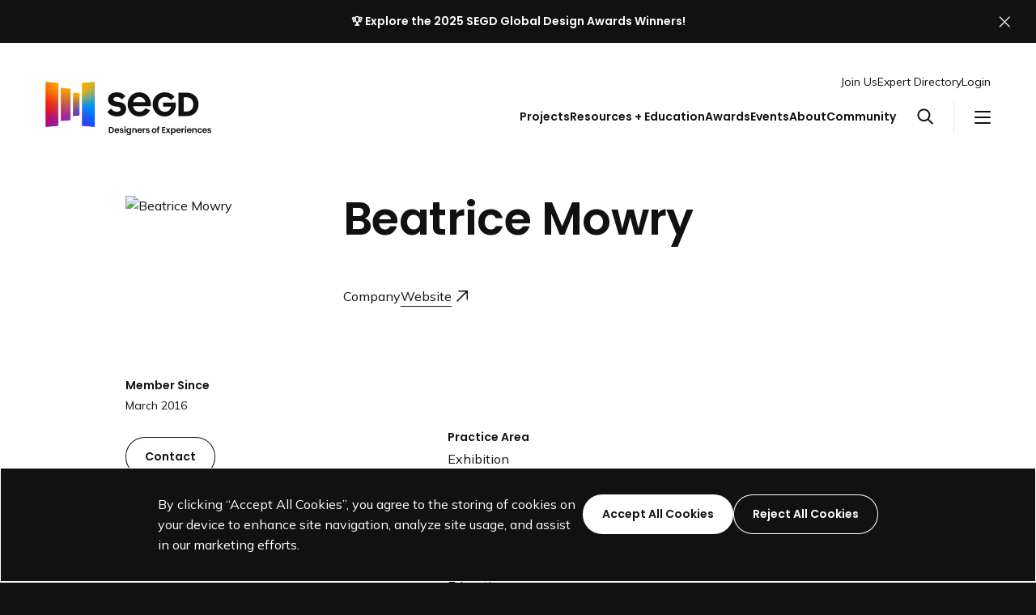

--- FILE ---
content_type: text/html; charset=UTF-8
request_url: https://segd.org/members/beatrice-mowry/
body_size: 20796
content:
<!DOCTYPE html>
<html class="no-js ok-to-alert"
	lang="en-US">
<head>
	<meta charset="utf-8">
	<meta name="google" value="notranslate">
	<meta http-equiv="X-UA-Compatible" content="IE=edge">
	<meta name="viewport" content="width=device-width, initial-scale=1">
	<meta charset="UTF-8">
	<link rel="profile" href="https://gmpg.org/xfn/11">
	<meta name='robots' content='index, follow, max-image-preview:large, max-snippet:-1, max-video-preview:-1' />

	<title>Beatrice Mowry - SEGD - Designers of Experiences</title>
	<link rel="canonical" href="https://segd.org/members/beatrice-mowry/" />
	<meta property="og:locale" content="en_US" />
	<meta property="og:type" content="article" />
	<meta property="og:title" content="Beatrice Mowry" />
	<meta property="og:url" content="https://segd.org/members/beatrice-mowry/" />
	<meta property="og:site_name" content="SEGD - Designers of Experiences" />
	<meta property="article:publisher" content="https://www.facebook.com/SEGDcommunity" />
	<meta property="article:modified_time" content="2026-01-17T17:45:14+00:00" />
	<meta property="og:image" content="https://cdn.segd.org/wp-content/uploads/2023/08/SEGD-Social-Share%402x.png" />
	<meta property="og:image:width" content="2400" />
	<meta property="og:image:height" content="1260" />
	<meta property="og:image:type" content="image/png" />
	<meta name="twitter:card" content="summary_large_image" />
	<meta name="twitter:site" content="@segd" />
	<script type="application/ld+json" class="yoast-schema-graph">{"@context":"https://schema.org","@graph":[{"@type":"WebPage","@id":"https://segd.org/members/beatrice-mowry/","url":"https://segd.org/members/beatrice-mowry/","name":"Beatrice Mowry - SEGD - Designers of Experiences","isPartOf":{"@id":"https://segd.org/#website"},"datePublished":"2023-10-12T13:32:48+00:00","dateModified":"2026-01-17T17:45:14+00:00","breadcrumb":{"@id":"https://segd.org/members/beatrice-mowry/#breadcrumb"},"inLanguage":"en-US","potentialAction":[{"@type":"ReadAction","target":["https://segd.org/members/beatrice-mowry/"]}]},{"@type":"BreadcrumbList","@id":"https://segd.org/members/beatrice-mowry/#breadcrumb","itemListElement":[{"@type":"ListItem","position":1,"name":"Home","item":"https://segd.org/"},{"@type":"ListItem","position":2,"name":"Beatrice Mowry"}]},{"@type":"WebSite","@id":"https://segd.org/#website","url":"https://segd.org/","name":"SEGD - The Society for Experiential Graphic Design","description":"Connecting People to Place","publisher":{"@id":"https://segd.org/#organization"},"potentialAction":[{"@type":"SearchAction","target":{"@type":"EntryPoint","urlTemplate":"https://segd.org/?s={search_term_string}"},"query-input":{"@type":"PropertyValueSpecification","valueRequired":true,"valueName":"search_term_string"}}],"inLanguage":"en-US"},{"@type":"Organization","@id":"https://segd.org/#organization","name":"SEGD - The Society for Experiential Graphic Design","url":"https://segd.org/","logo":{"@type":"ImageObject","inLanguage":"en-US","@id":"https://segd.org/#/schema/logo/image/","url":"https://cdn.segd.org/wp-content/uploads/2023/08/SEGD-Social-Share.png","contentUrl":"https://cdn.segd.org/wp-content/uploads/2023/08/SEGD-Social-Share.png","width":2400,"height":1260,"caption":"SEGD - The Society for Experiential Graphic Design"},"image":{"@id":"https://segd.org/#/schema/logo/image/"},"sameAs":["https://www.facebook.com/SEGDcommunity","https://x.com/segd","https://www.instagram.com/segddesign/"]}]}</script>


<link rel='dns-prefetch' href='//fonts.googleapis.com' />
	<link rel="preload" href="https://segd.org/wp-content/themes/heliotrope/static/bg-new-100.jpg" as="image" type="image/svg+xml">
	<script>(function(w,d,s,l,i){w[l]=w[l]||[];w[l].push({'gtm.start':new Date().getTime(),event:'gtm.js'});var f=d.getElementsByTagName(s)[0],j=d.createElement(s),dl=l!='dataLayer'?'&l='+l:'';j.async=true;j.src='https://www.googletagmanager.com/gtm.js?id='+i+dl;f.parentNode.insertBefore(j,f);})(window,document,'script','dataLayer','84HPWRQ1H1');</script>
	<script>window.dataLayer = window.dataLayer || [];function gtag(){dataLayer.push(arguments);}gtag('consent', 'default', {'ad_storage': 'denied','ad_user_data': 'denied','ad_personalization': 'denied','ads_data_redaction': true,'analytics_storage': 'denied','personalization_storage': 'denied','wait_for_update': 500});</script><!-- Global site tag (gtag.js) - Google Analytics --><script>let gaTrackingDisabled = !(/false/).test(sessionStorage.getItem( 'analytics-tracking-disabled' )); 
window['ga-disable-G-1VNDVKTRLQ'] = gaTrackingDisabled;</script><script async src="https://www.googletagmanager.com/gtag/js?id=G-1VNDVKTRLQ"></script><script>window.dataLayer = window.dataLayer || [];function gtag(){dataLayer.push(arguments);}gtag('js', new Date());gtag('set', {'restricted_data_processing': true,'allow_google_signals': false,'allow_ad_personalization_signals': false});gtag('config', 'G-1VNDVKTRLQ');</script><script>function consentGranted() {gtag('consent', 'update', {'ad_storage': 'granted','ads_data_redaction': false,'analytics_storage': 'granted','ad_user_data': 'granted','ad_personalization': 'granted','personalization_storage': 'granted'});gtag('set', {'restricted_data_processing': false,'allow_google_signals': true,'allow_ad_personalization_signals': true});}</script>				<link href="https://fonts.gstatic.com" rel="preconnect" as="style" crossorigin>
				<style id='wp-img-auto-sizes-contain-inline-css' type='text/css'>
img:is([sizes=auto i],[sizes^="auto," i]){contain-intrinsic-size:3000px 1500px}
/*# sourceURL=wp-img-auto-sizes-contain-inline-css */
</style>
<link rel='stylesheet' id='adsanity-default-css-css' href='https://segd.org/wp-content/plugins/adsanity/dist/css/widget-default.css?ver=1.9.5' type='text/css' media='screen' />
<style id='wp-block-library-inline-css' type='text/css'>
:root{--wp-block-synced-color:#7a00df;--wp-block-synced-color--rgb:122,0,223;--wp-bound-block-color:var(--wp-block-synced-color);--wp-editor-canvas-background:#ddd;--wp-admin-theme-color:#007cba;--wp-admin-theme-color--rgb:0,124,186;--wp-admin-theme-color-darker-10:#006ba1;--wp-admin-theme-color-darker-10--rgb:0,107,160.5;--wp-admin-theme-color-darker-20:#005a87;--wp-admin-theme-color-darker-20--rgb:0,90,135;--wp-admin-border-width-focus:2px}@media (min-resolution:192dpi){:root{--wp-admin-border-width-focus:1.5px}}.wp-element-button{cursor:pointer}:root .has-very-light-gray-background-color{background-color:#eee}:root .has-very-dark-gray-background-color{background-color:#313131}:root .has-very-light-gray-color{color:#eee}:root .has-very-dark-gray-color{color:#313131}:root .has-vivid-green-cyan-to-vivid-cyan-blue-gradient-background{background:linear-gradient(135deg,#00d084,#0693e3)}:root .has-purple-crush-gradient-background{background:linear-gradient(135deg,#34e2e4,#4721fb 50%,#ab1dfe)}:root .has-hazy-dawn-gradient-background{background:linear-gradient(135deg,#faaca8,#dad0ec)}:root .has-subdued-olive-gradient-background{background:linear-gradient(135deg,#fafae1,#67a671)}:root .has-atomic-cream-gradient-background{background:linear-gradient(135deg,#fdd79a,#004a59)}:root .has-nightshade-gradient-background{background:linear-gradient(135deg,#330968,#31cdcf)}:root .has-midnight-gradient-background{background:linear-gradient(135deg,#020381,#2874fc)}:root{--wp--preset--font-size--normal:16px;--wp--preset--font-size--huge:42px}.has-regular-font-size{font-size:1em}.has-larger-font-size{font-size:2.625em}.has-normal-font-size{font-size:var(--wp--preset--font-size--normal)}.has-huge-font-size{font-size:var(--wp--preset--font-size--huge)}.has-text-align-center{text-align:center}.has-text-align-left{text-align:left}.has-text-align-right{text-align:right}.has-fit-text{white-space:nowrap!important}#end-resizable-editor-section{display:none}.aligncenter{clear:both}.items-justified-left{justify-content:flex-start}.items-justified-center{justify-content:center}.items-justified-right{justify-content:flex-end}.items-justified-space-between{justify-content:space-between}.screen-reader-text{border:0;clip-path:inset(50%);height:1px;margin:-1px;overflow:hidden;padding:0;position:absolute;width:1px;word-wrap:normal!important}.screen-reader-text:focus{background-color:#ddd;clip-path:none;color:#444;display:block;font-size:1em;height:auto;left:5px;line-height:normal;padding:15px 23px 14px;text-decoration:none;top:5px;width:auto;z-index:100000}html :where(.has-border-color){border-style:solid}html :where([style*=border-top-color]){border-top-style:solid}html :where([style*=border-right-color]){border-right-style:solid}html :where([style*=border-bottom-color]){border-bottom-style:solid}html :where([style*=border-left-color]){border-left-style:solid}html :where([style*=border-width]){border-style:solid}html :where([style*=border-top-width]){border-top-style:solid}html :where([style*=border-right-width]){border-right-style:solid}html :where([style*=border-bottom-width]){border-bottom-style:solid}html :where([style*=border-left-width]){border-left-style:solid}html :where(img[class*=wp-image-]){height:auto;max-width:100%}:where(figure){margin:0 0 1em}html :where(.is-position-sticky){--wp-admin--admin-bar--position-offset:var(--wp-admin--admin-bar--height,0px)}@media screen and (max-width:600px){html :where(.is-position-sticky){--wp-admin--admin-bar--position-offset:0px}}

/*# sourceURL=wp-block-library-inline-css */
</style><style id='global-styles-inline-css' type='text/css'>
:root{--wp--preset--aspect-ratio--square: 1;--wp--preset--aspect-ratio--4-3: 4/3;--wp--preset--aspect-ratio--3-4: 3/4;--wp--preset--aspect-ratio--3-2: 3/2;--wp--preset--aspect-ratio--2-3: 2/3;--wp--preset--aspect-ratio--16-9: 16/9;--wp--preset--aspect-ratio--9-16: 9/16;--wp--preset--color--black: #000000;--wp--preset--color--cyan-bluish-gray: #abb8c3;--wp--preset--color--white: #ffffff;--wp--preset--color--pale-pink: #f78da7;--wp--preset--color--vivid-red: #cf2e2e;--wp--preset--color--luminous-vivid-orange: #ff6900;--wp--preset--color--luminous-vivid-amber: #fcb900;--wp--preset--color--light-green-cyan: #7bdcb5;--wp--preset--color--vivid-green-cyan: #00d084;--wp--preset--color--pale-cyan-blue: #8ed1fc;--wp--preset--color--vivid-cyan-blue: #0693e3;--wp--preset--color--vivid-purple: #9b51e0;--wp--preset--gradient--vivid-cyan-blue-to-vivid-purple: linear-gradient(135deg,rgb(6,147,227) 0%,rgb(155,81,224) 100%);--wp--preset--gradient--light-green-cyan-to-vivid-green-cyan: linear-gradient(135deg,rgb(122,220,180) 0%,rgb(0,208,130) 100%);--wp--preset--gradient--luminous-vivid-amber-to-luminous-vivid-orange: linear-gradient(135deg,rgb(252,185,0) 0%,rgb(255,105,0) 100%);--wp--preset--gradient--luminous-vivid-orange-to-vivid-red: linear-gradient(135deg,rgb(255,105,0) 0%,rgb(207,46,46) 100%);--wp--preset--gradient--very-light-gray-to-cyan-bluish-gray: linear-gradient(135deg,rgb(238,238,238) 0%,rgb(169,184,195) 100%);--wp--preset--gradient--cool-to-warm-spectrum: linear-gradient(135deg,rgb(74,234,220) 0%,rgb(151,120,209) 20%,rgb(207,42,186) 40%,rgb(238,44,130) 60%,rgb(251,105,98) 80%,rgb(254,248,76) 100%);--wp--preset--gradient--blush-light-purple: linear-gradient(135deg,rgb(255,206,236) 0%,rgb(152,150,240) 100%);--wp--preset--gradient--blush-bordeaux: linear-gradient(135deg,rgb(254,205,165) 0%,rgb(254,45,45) 50%,rgb(107,0,62) 100%);--wp--preset--gradient--luminous-dusk: linear-gradient(135deg,rgb(255,203,112) 0%,rgb(199,81,192) 50%,rgb(65,88,208) 100%);--wp--preset--gradient--pale-ocean: linear-gradient(135deg,rgb(255,245,203) 0%,rgb(182,227,212) 50%,rgb(51,167,181) 100%);--wp--preset--gradient--electric-grass: linear-gradient(135deg,rgb(202,248,128) 0%,rgb(113,206,126) 100%);--wp--preset--gradient--midnight: linear-gradient(135deg,rgb(2,3,129) 0%,rgb(40,116,252) 100%);--wp--preset--font-size--small: 13px;--wp--preset--font-size--medium: 20px;--wp--preset--font-size--large: 36px;--wp--preset--font-size--x-large: 42px;--wp--preset--spacing--20: 0.44rem;--wp--preset--spacing--30: 0.67rem;--wp--preset--spacing--40: 1rem;--wp--preset--spacing--50: 1.5rem;--wp--preset--spacing--60: 2.25rem;--wp--preset--spacing--70: 3.38rem;--wp--preset--spacing--80: 5.06rem;--wp--preset--shadow--natural: 6px 6px 9px rgba(0, 0, 0, 0.2);--wp--preset--shadow--deep: 12px 12px 50px rgba(0, 0, 0, 0.4);--wp--preset--shadow--sharp: 6px 6px 0px rgba(0, 0, 0, 0.2);--wp--preset--shadow--outlined: 6px 6px 0px -3px rgb(255, 255, 255), 6px 6px rgb(0, 0, 0);--wp--preset--shadow--crisp: 6px 6px 0px rgb(0, 0, 0);}:where(body) { margin: 0; }.wp-site-blocks > .alignleft { float: left; margin-right: 2em; }.wp-site-blocks > .alignright { float: right; margin-left: 2em; }.wp-site-blocks > .aligncenter { justify-content: center; margin-left: auto; margin-right: auto; }:where(.is-layout-flex){gap: 0.5em;}:where(.is-layout-grid){gap: 0.5em;}.is-layout-flow > .alignleft{float: left;margin-inline-start: 0;margin-inline-end: 2em;}.is-layout-flow > .alignright{float: right;margin-inline-start: 2em;margin-inline-end: 0;}.is-layout-flow > .aligncenter{margin-left: auto !important;margin-right: auto !important;}.is-layout-constrained > .alignleft{float: left;margin-inline-start: 0;margin-inline-end: 2em;}.is-layout-constrained > .alignright{float: right;margin-inline-start: 2em;margin-inline-end: 0;}.is-layout-constrained > .aligncenter{margin-left: auto !important;margin-right: auto !important;}.is-layout-constrained > :where(:not(.alignleft):not(.alignright):not(.alignfull)){margin-left: auto !important;margin-right: auto !important;}body .is-layout-flex{display: flex;}.is-layout-flex{flex-wrap: wrap;align-items: center;}.is-layout-flex > :is(*, div){margin: 0;}body .is-layout-grid{display: grid;}.is-layout-grid > :is(*, div){margin: 0;}body{padding-top: 0px;padding-right: 0px;padding-bottom: 0px;padding-left: 0px;}a:where(:not(.wp-element-button)){text-decoration: underline;}:root :where(.wp-element-button, .wp-block-button__link){background-color: #32373c;border-width: 0;color: #fff;font-family: inherit;font-size: inherit;font-style: inherit;font-weight: inherit;letter-spacing: inherit;line-height: inherit;padding-top: calc(0.667em + 2px);padding-right: calc(1.333em + 2px);padding-bottom: calc(0.667em + 2px);padding-left: calc(1.333em + 2px);text-decoration: none;text-transform: inherit;}.has-black-color{color: var(--wp--preset--color--black) !important;}.has-cyan-bluish-gray-color{color: var(--wp--preset--color--cyan-bluish-gray) !important;}.has-white-color{color: var(--wp--preset--color--white) !important;}.has-pale-pink-color{color: var(--wp--preset--color--pale-pink) !important;}.has-vivid-red-color{color: var(--wp--preset--color--vivid-red) !important;}.has-luminous-vivid-orange-color{color: var(--wp--preset--color--luminous-vivid-orange) !important;}.has-luminous-vivid-amber-color{color: var(--wp--preset--color--luminous-vivid-amber) !important;}.has-light-green-cyan-color{color: var(--wp--preset--color--light-green-cyan) !important;}.has-vivid-green-cyan-color{color: var(--wp--preset--color--vivid-green-cyan) !important;}.has-pale-cyan-blue-color{color: var(--wp--preset--color--pale-cyan-blue) !important;}.has-vivid-cyan-blue-color{color: var(--wp--preset--color--vivid-cyan-blue) !important;}.has-vivid-purple-color{color: var(--wp--preset--color--vivid-purple) !important;}.has-black-background-color{background-color: var(--wp--preset--color--black) !important;}.has-cyan-bluish-gray-background-color{background-color: var(--wp--preset--color--cyan-bluish-gray) !important;}.has-white-background-color{background-color: var(--wp--preset--color--white) !important;}.has-pale-pink-background-color{background-color: var(--wp--preset--color--pale-pink) !important;}.has-vivid-red-background-color{background-color: var(--wp--preset--color--vivid-red) !important;}.has-luminous-vivid-orange-background-color{background-color: var(--wp--preset--color--luminous-vivid-orange) !important;}.has-luminous-vivid-amber-background-color{background-color: var(--wp--preset--color--luminous-vivid-amber) !important;}.has-light-green-cyan-background-color{background-color: var(--wp--preset--color--light-green-cyan) !important;}.has-vivid-green-cyan-background-color{background-color: var(--wp--preset--color--vivid-green-cyan) !important;}.has-pale-cyan-blue-background-color{background-color: var(--wp--preset--color--pale-cyan-blue) !important;}.has-vivid-cyan-blue-background-color{background-color: var(--wp--preset--color--vivid-cyan-blue) !important;}.has-vivid-purple-background-color{background-color: var(--wp--preset--color--vivid-purple) !important;}.has-black-border-color{border-color: var(--wp--preset--color--black) !important;}.has-cyan-bluish-gray-border-color{border-color: var(--wp--preset--color--cyan-bluish-gray) !important;}.has-white-border-color{border-color: var(--wp--preset--color--white) !important;}.has-pale-pink-border-color{border-color: var(--wp--preset--color--pale-pink) !important;}.has-vivid-red-border-color{border-color: var(--wp--preset--color--vivid-red) !important;}.has-luminous-vivid-orange-border-color{border-color: var(--wp--preset--color--luminous-vivid-orange) !important;}.has-luminous-vivid-amber-border-color{border-color: var(--wp--preset--color--luminous-vivid-amber) !important;}.has-light-green-cyan-border-color{border-color: var(--wp--preset--color--light-green-cyan) !important;}.has-vivid-green-cyan-border-color{border-color: var(--wp--preset--color--vivid-green-cyan) !important;}.has-pale-cyan-blue-border-color{border-color: var(--wp--preset--color--pale-cyan-blue) !important;}.has-vivid-cyan-blue-border-color{border-color: var(--wp--preset--color--vivid-cyan-blue) !important;}.has-vivid-purple-border-color{border-color: var(--wp--preset--color--vivid-purple) !important;}.has-vivid-cyan-blue-to-vivid-purple-gradient-background{background: var(--wp--preset--gradient--vivid-cyan-blue-to-vivid-purple) !important;}.has-light-green-cyan-to-vivid-green-cyan-gradient-background{background: var(--wp--preset--gradient--light-green-cyan-to-vivid-green-cyan) !important;}.has-luminous-vivid-amber-to-luminous-vivid-orange-gradient-background{background: var(--wp--preset--gradient--luminous-vivid-amber-to-luminous-vivid-orange) !important;}.has-luminous-vivid-orange-to-vivid-red-gradient-background{background: var(--wp--preset--gradient--luminous-vivid-orange-to-vivid-red) !important;}.has-very-light-gray-to-cyan-bluish-gray-gradient-background{background: var(--wp--preset--gradient--very-light-gray-to-cyan-bluish-gray) !important;}.has-cool-to-warm-spectrum-gradient-background{background: var(--wp--preset--gradient--cool-to-warm-spectrum) !important;}.has-blush-light-purple-gradient-background{background: var(--wp--preset--gradient--blush-light-purple) !important;}.has-blush-bordeaux-gradient-background{background: var(--wp--preset--gradient--blush-bordeaux) !important;}.has-luminous-dusk-gradient-background{background: var(--wp--preset--gradient--luminous-dusk) !important;}.has-pale-ocean-gradient-background{background: var(--wp--preset--gradient--pale-ocean) !important;}.has-electric-grass-gradient-background{background: var(--wp--preset--gradient--electric-grass) !important;}.has-midnight-gradient-background{background: var(--wp--preset--gradient--midnight) !important;}.has-small-font-size{font-size: var(--wp--preset--font-size--small) !important;}.has-medium-font-size{font-size: var(--wp--preset--font-size--medium) !important;}.has-large-font-size{font-size: var(--wp--preset--font-size--large) !important;}.has-x-large-font-size{font-size: var(--wp--preset--font-size--x-large) !important;}
/*# sourceURL=global-styles-inline-css */
</style>

<link rel='stylesheet' id='swiper_bundle_styles-css' href='https://segd.org/wp-content/themes/heliotrope/dist/css/swiper-style.css?ver=02708bd1dba18ec63b70' type='text/css' media='all' />
<link rel='stylesheet' id='theme_css-css' href='https://segd.org/wp-content/themes/heliotrope/dist/css/main-style.css?ver=0826aa94b1c2babedcae' type='text/css' media='all' />
<link rel='stylesheet' id='google_fonts_defer-css' href='https://fonts.googleapis.com/css2?family=Mulish:ital,wght@0,400;0,700;1,400&#038;family=Poppins:ital,wght@0,600;1,600&#038;display=swap' type='text/css' media='print' onload="this.media='all'"/><noscript><link rel='stylesheet' id='google_fonts_defer-css' href='https://fonts.googleapis.com/css2?family=Mulish:ital,wght@0,400;0,700;1,400&#038;family=Poppins:ital,wght@0,600;1,600&#038;display=swap' type='text/css' media='all' />
</noscript>
<script type="text/javascript" src="https://segd.org/wp-includes/js/jquery/jquery.min.js?ver=3.7.1" id="jquery-core-js"></script>
<script type="text/javascript" src="https://segd.org/wp-includes/js/jquery/jquery-migrate.min.js?ver=3.4.1" id="jquery-migrate-js"></script>
<link rel='shortlink' href='https://segd.org/?p=16479' />
	<script> (function(ss,ex){ window.ldfdr=window.ldfdr||function(){(ldfdr._q=ldfdr._q||[]).push([].slice.call(arguments));}; (function(d,s){ fs=d.getElementsByTagName(s)[0]; function ce(src){ var cs=d.createElement(s); cs.src=src; cs.async=1; fs.parentNode.insertBefore(cs,fs); }; ce('https://sc.lfeeder.com/lftracker_v1_'+ss+(ex?'_'+ex:'')+'.js'); })(document,'script'); })('lAxoEaKVBR14OYGd'); </script>
	<link rel="icon" href="https://cdn.segd.org/wp-content/uploads/2023/08/cropped-SEGD-Favicon%402x-300x300.png" sizes="32x32" />
<link rel="icon" href="https://cdn.segd.org/wp-content/uploads/2023/08/cropped-SEGD-Favicon%402x-300x300.png" sizes="192x192" />
<link rel="apple-touch-icon" href="https://cdn.segd.org/wp-content/uploads/2023/08/cropped-SEGD-Favicon%402x-300x300.png" />
<meta name="msapplication-TileImage" content="https://cdn.segd.org/wp-content/uploads/2023/08/cropped-SEGD-Favicon%402x-300x300.png" />
		<script>
		!function(){"use strict";!function(e){var t=[],n=e.createElement("x");function o(){requestAnimationFrame((function(){t.forEach((function(t){var o=[];[].forEach.call(e.querySelectorAll(t.scopeSelector),(function(r){var c=[].indexOf.call(r.parentNode.children,r)+1,l=t.relativeSelectors.map((function(e){return t.scopeSelector+":nth-child("+c+") "+e})).join(),s=r.parentNode.querySelector(l);(t.isNot?!s:s)&&(o.push(r),n.innerHTML="<x "+t.attributeName+">",r.setAttributeNode(n.children[0].attributes[0].cloneNode()),e.documentElement.style.zoom=1,e.documentElement.style.zoom=null)})),t.nodes.forEach((function(n){-1===o.indexOf(n)&&(n.removeAttribute(t.attributeName),e.documentElement.style.zoom=1,e.documentElement.style.zoom=null)})),t.nodes=o}))}))}function r(e){try{[].forEach.call(e.cssRules||[],(function(e){if(e.selectorText){var n=decodeURIComponent(e.selectorText.replace(/\\(.)/g,"$1")).match(/^(.*?)\[:(not-)?has\((.+?)\)\](.*?)$/);if(n){var o=":"+(n[2]?"not-":"")+"has("+encodeURIComponent(n[3]).replace(/%3A/g,":").replace(/%5B/g,"[").replace(/%5D/g,"]").replace(/%2C/g,",")+")";t.push({rule:e,scopeSelector:n[1],isNot:n[2],relativeSelectors:n[3].split(/\s*,\s*/),attributeName:o,nodes:[]})}}else r(e)}))}catch(e){}}[].forEach.call(e.styleSheets,r),o(),new MutationObserver((function(n){n.forEach((function(n){[].forEach.call(n.addedNodes||[],(function(e){1===e.nodeType&&e.sheet&&r(e.sheet)})),[].push.apply(t,t.splice(0).filter((function(t){return t.rule.parentStyleSheet&&t.rule.parentStyleSheet.ownerNode&&e.documentElement.contains(t.rule.parentStyleSheet.ownerNode)}))),o()}))})).observe(e,{childList:!0,subtree:!0}),e.addEventListener("focus",o,!0),e.addEventListener("blur",o,!0),e.addEventListener("input",o)}(document);const e=document.documentElement,t=e.style;e.className=e.className.replace("no-js","js");const n=()=>t.setProperty("--vh",.01*window.innerHeight+"px");n(),window.setVHUnit=n,window.llItems=[]}();		</script>
		</head>

<body class="wp-singular members-template-default single single-members postid-16479 wp-embed-responsive wp-theme-heliotrope has-pulldown-search" data-page-id="16479">	<noscript>
		<iframe src="https://www.googletagmanager.com/ns.html?id=84HPWRQ1H1" height="0" width="0" style="display:none;visibility:hidden"></iframe>
	</noscript>
	

<div class="cookie-notice" role="alert" aria-live="polite">
	<div class="container grid-control cookie-notice__inner">
		<div class="cookie-notice__text">
			<p>By clicking “Accept All Cookies”, you agree to the storing of cookies on your device to enhance site navigation, analyze site usage, and assist in our marketing efforts.</p>
		</div>

		<div class="cookie-notice__buttons">
			<button class="cookie-notice__dismiss cookie-notice--accept btn">
				<span>Accept All Cookies</span>
			</button>

			<button class="cookie-notice__dismiss cookie-notice--reject btn btn--outline-inverse">
				<span>Reject All Cookies</span>
			</button>
		</div>
	</div>
</div>

<script>
			if (sessionStorage.getItem('alert-closed')) {
			document.documentElement.classList.remove('ok-to-alert');
		}
		</script>


<div data-js-social-hide aria-live="assertive" role="alert" class="alert-bar alert-bar__top social-hide alert-bar--is-simple has-link " data-modifier="top" data-linksto="https://segd.org/awards/the-segd-global-design-awards/">
	<div class="alert-bar__simple">
					<a class="alert-bar__block-link alert-bar__gradient" href="https://segd.org/awards/the-segd-global-design-awards/"
				target="_blank" rel="nofollow noopener"			>
				<div class="alert-bar__inner">
					<p data-pm-slice="1 1 []">🏆 <strong data-start="35" data-end="90">Explore the 2025 SEGD Global Design Awards Winners!</strong></p>
					<span class="screen-reader-text">Link to SEGD Global Design Awards Landing Page</span>
				</div>
			</a>
			</div>

	<button
		aria-label="Close alert"
		class="alert-bar__close
		"
	>
		<svg aria-hidden="true" viewBox="0 0 25 24" fill="none" xmlns="http://www.w3.org/2000/svg">
	<path d="M24.896 1.41176L23.4842 0L13.1783 10.3059C13.0224 10.4618 12.7696 10.4618 12.6136 10.3059L2.30776 0L0.895996 1.41176L11.2019 11.7176C11.3578 11.8736 11.3578 12.1264 11.2019 12.2824L0.895996 22.5882L2.30776 24L12.6136 13.6941C12.7696 13.5382 13.0224 13.5382 13.1783 13.6941L23.4842 24L24.896 22.5882L14.5901 12.2824C14.4342 12.1264 14.4342 11.8736 14.5901 11.7176L24.896 1.41176Z" fill="currentColor"/>
</svg>
	</button>
</div>

<div id="page" class="site-wrap">
	<a class="skip-link screen-reader-text" href="#content">Skip to content</a>
	<header id="masthead" data-js-social-hide class="site-header sticky-header">
	<div class="site-header__inner">
		<div class="container">
			<div class="site-header__row">
				<div class="site-header__item site-header__main-logo">
					<a class="site-header__main-logo__link" href="https://segd.org/" rel="home">
						<svg xmlns="http://www.w3.org/2000/svg" xmlns:xlink="http://www.w3.org/1999/xlink" viewBox="0 0 800.12 258.7" class="segd-logo--tagline segd-logo" role="img" aria-labelledby="segd-logo-mark-696c86187609e">
	<title id="segd-logo-mark-696c86187609e">Society for Experiential Graphic Design logo</title>
  <defs>
	<clipPath id="segd-logo-mark-696c86187609e-clip">
	  <path d="M62.84,213.65.12,219.53V0L62.84,5.88Zm58.8-179.84-47-4.41V190.13l47-4.41ZM239.25,0,176.53,5.88V213.65l62.72,5.88ZM133.4,166.61l31.37-2.94V55.86L133.4,52.92Z" style="fill: none"/>
	</clipPath>
  </defs>
  <image width="246.36" height="226.2" clip-path="url(#segd-logo-mark-696c86187609e-clip)" class="lazyload" data-href="https://segd.org/wp-content/themes/heliotrope/static/bg-new-100.jpg" />
  <g>
		<path d="M379.35,107.15c-4.87-3.88-11.27-6.56-19.58-8.18-4.33-.84-8.68-1.33-12.75-1.73-3.64-.35-12.56-1.73-16.62-6.75a9.09,9.09,0,0,1-1.93-7A10.06,10.06,0,0,1,333,76.59a18.15,18.15,0,0,1,8.22-2.76c7.07-.85,20.57.75,26.3,12.11l.37.74L385.66,70.8l-.31-.46a40.17,40.17,0,0,0-15.09-13.5c-7.08-3.66-15.62-5.52-25.37-5.52-13,0-23.82,3.4-31.38,9.84-7.3,6.22-11.15,14.85-11.15,25,0,11.2,5.13,20.84,14.09,26.45,7.41,4.63,16.09,6.08,24.48,7.48l.19,0c1.27.21,2.61.38,4,.55,6.21.76,13.25,1.62,16.38,6.93,1.49,2.52,2.86,6.31,1,10.11-3.8,7.61-17.1,8.55-25.33,6.78a28.53,28.53,0,0,1-11.37-5,29.78,29.78,0,0,1-2.33-2,31.78,31.78,0,0,1-4.28-5l-.5-.76c-.37-.55-.75-1.12-1.07-1.68l-.39-.68-17.89,16,.24.44c3.48,6.31,9.74,12,17.63,16a59.81,59.81,0,0,0,27.1,6.39c14.38,0,25.65-3.27,33.49-9.71s12-15.94,12-28C389.76,120.79,386.06,112.5,379.35,107.15Z"/>
		<path d="M493.94,68.65c-10.23-11.17-24.65-17.33-40.61-17.33s-30.58,6.09-40.89,17.16c-9.9,10.63-15.36,25.06-15.36,40.63,0,16.17,5.68,31,16,41.87,10.59,11.11,25.51,17.23,42,17.23,17.61,0,29.53-6.91,36.43-12.71A49.68,49.68,0,0,0,505,137.71l-22.83-9.52a30,30,0,0,1-7.28,9.89A30.88,30.88,0,0,1,454,145.69a31.26,31.26,0,0,1-20.83-7.46,29.28,29.28,0,0,1-8.26-11.91c-.21-.56-.39-1.12-.55-1.69a16.16,16.16,0,0,1-.81-3.68v0h0a15.58,15.58,0,0,1-.09-2.18h85.48l.06-.58C510.73,98.74,505.38,81.16,493.94,68.65ZM423.46,98.57A30.36,30.36,0,0,1,473.4,81.42a30.6,30.6,0,0,1,9.31,17.15Z"/>
		<path d="M723.69,69.4c-10.44-10.78-25.14-16.48-42.51-16.48H641.75V166.61h39.43c17.37,0,32.07-5.7,42.51-16.48C733.55,140,739,125.62,739,109.76S733.55,79.58,723.69,69.4Zm-43.31,74.7H667.24V75.43h13.14c19.46,0,33.11,11.34,33.11,34.34S699.84,144.1,680.38,144.1Z"/>
		<path d="M629.25,100.62H568.1v20.15h38.55c-1.11,7.29-9.65,24.92-30.47,24.92-19.28-.63-32.24-14.93-32.24-35.61,0-21.35,14.13-36.27,34.37-36.27,11.23,0,20.3,4.86,27,14.46l.41.59,17.27-15.43-.33-.46c-9.27-13.15-27.81-21.65-47.24-21.65-16.39,0-31.26,6.11-41.87,17.2-10.28,10.75-15.94,25.34-15.94,41.09s5.76,30.59,16.22,41.42c10.7,11.08,25.33,17.18,42.4,17.18a51,51,0,0,0,20.35-3.83A52.13,52.13,0,0,0,614.47,152C626,139.77,632.17,120.4,629.25,100.62Z"/>
	</g>
	<g class="tagline">
	<path d="M324.21,221.28a12.46,12.46,0,0,1,5.25,5,14.78,14.78,0,0,1,1.86,7.51,14.58,14.58,0,0,1-1.86,7.47,12.56,12.56,0,0,1-5.25,4.95,16.92,16.92,0,0,1-7.88,1.75H306.4V219.53h9.93A16.92,16.92,0,0,1,324.21,221.28Zm-1.16,19.38a9.3,9.3,0,0,0,2.44-6.88,9.51,9.51,0,0,0-2.44-6.94,9.22,9.22,0,0,0-6.92-2.51h-4V243.1h4C319.12,243.1,321.42,242.29,323.05,240.66Z"/>
	<path d="M356.28,238.38H339.79a5.56,5.56,0,0,0,1.71,3.83,5.27,5.27,0,0,0,3.7,1.38,4.65,4.65,0,0,0,4.52-2.73h6.15a10.24,10.24,0,0,1-3.75,5.36,10.91,10.91,0,0,1-6.8,2.1,11.69,11.69,0,0,1-5.84-1.45,10.17,10.17,0,0,1-4-4.09,12.49,12.49,0,0,1-1.45-6.11,12.81,12.81,0,0,1,1.43-6.15,10,10,0,0,1,4-4.07,12.86,12.86,0,0,1,11.67,0,9.77,9.77,0,0,1,4,3.93,12,12,0,0,1,1.4,5.84A13.27,13.27,0,0,1,356.28,238.38Zm-5.74-3.83A4.54,4.54,0,0,0,349,231a5.65,5.65,0,0,0-3.79-1.32A5.14,5.14,0,0,0,341.6,231a5.55,5.55,0,0,0-1.77,3.56Z"/>
	<path d="M363.45,247.32a8.86,8.86,0,0,1-3.49-2.71,6.88,6.88,0,0,1-1.4-3.79h5.74a3.15,3.15,0,0,0,1.28,2.16,4.48,4.48,0,0,0,2.79.86,4.3,4.3,0,0,0,2.55-.66,2,2,0,0,0,.91-1.66,1.74,1.74,0,0,0-1.12-1.65,20.81,20.81,0,0,0-3.56-1.21A28.5,28.5,0,0,1,363,237.4a7.17,7.17,0,0,1-2.77-2,5.35,5.35,0,0,1-1.16-3.63,5.88,5.88,0,0,1,1.08-3.42,7.28,7.28,0,0,1,3.09-2.44A11.6,11.6,0,0,1,368,225a9.7,9.7,0,0,1,6.43,2,7.5,7.5,0,0,1,2.65,5.44h-5.46a3,3,0,0,0-1.12-2.14,4.16,4.16,0,0,0-2.67-.8,4.21,4.21,0,0,0-2.38.57,1.81,1.81,0,0,0-.83,1.59,1.86,1.86,0,0,0,1.14,1.73,16.88,16.88,0,0,0,3.54,1.2,29.54,29.54,0,0,1,4,1.27,7.1,7.1,0,0,1,2.75,2,5.58,5.58,0,0,1,1.2,3.61,6,6,0,0,1-1.08,3.5,7.1,7.1,0,0,1-3.09,2.42,11.81,11.81,0,0,1-4.71.88A11.94,11.94,0,0,1,363.45,247.32Z"/>
	<path d="M381.63,221.75a3.34,3.34,0,0,1,0-4.77,3.74,3.74,0,0,1,5,0,3.34,3.34,0,0,1,0,4.77,3.76,3.76,0,0,1-5,0Zm5.31,3.64V248h-5.7V225.39Z"/>
	<path d="M405.43,226a8.23,8.23,0,0,1,3,2.59v-3.22h5.74v22.72a12.12,12.12,0,0,1-1.26,5.6,9.38,9.38,0,0,1-3.79,3.91,12.14,12.14,0,0,1-6.11,1.45,13.08,13.08,0,0,1-7.88-2.24,8.34,8.34,0,0,1-3.48-6.11h5.66a4.23,4.23,0,0,0,1.94,2.46,6.74,6.74,0,0,0,3.6.92,5.57,5.57,0,0,0,4-1.49,6,6,0,0,0,1.55-4.5v-3.5a8.74,8.74,0,0,1-3,2.65,9.14,9.14,0,0,1-4.42,1.06,9.65,9.65,0,0,1-5.21-1.47,10.24,10.24,0,0,1-3.73-4.13,13.27,13.27,0,0,1-1.36-6.13,13.08,13.08,0,0,1,1.36-6.07,10,10,0,0,1,3.71-4.07A9.84,9.84,0,0,1,401,225,9.56,9.56,0,0,1,405.43,226Zm2.2,7.09a5.82,5.82,0,0,0-2.2-2.28,5.92,5.92,0,0,0-3-.8,5.76,5.76,0,0,0-2.93.78,5.86,5.86,0,0,0-2.18,2.26,7.13,7.13,0,0,0-.83,3.52,7.37,7.37,0,0,0,.83,3.56,6,6,0,0,0,2.2,2.34,5.53,5.53,0,0,0,2.91.82,5.92,5.92,0,0,0,3-.8,5.82,5.82,0,0,0,2.2-2.28,8.23,8.23,0,0,0,0-7.12Z"/>
	<path d="M438.17,227.61a9.77,9.77,0,0,1,2.48,7.1V248H435V235.49a5.82,5.82,0,0,0-1.35-4.13,4.72,4.72,0,0,0-3.66-1.45,4.87,4.87,0,0,0-3.73,1.45,5.82,5.82,0,0,0-1.36,4.13V248h-5.7V225.39h5.7v2.81a7.88,7.88,0,0,1,2.91-2.3,9,9,0,0,1,3.89-.83A8.69,8.69,0,0,1,438.17,227.61Z"/>
	<path d="M466.06,238.38H449.57a5.56,5.56,0,0,0,1.71,3.83,5.27,5.27,0,0,0,3.7,1.38,4.65,4.65,0,0,0,4.52-2.73h6.15a10.28,10.28,0,0,1-3.74,5.36,11,11,0,0,1-6.8,2.1,11.72,11.72,0,0,1-5.85-1.45,10.17,10.17,0,0,1-4-4.09,12.59,12.59,0,0,1-1.44-6.11,12.81,12.81,0,0,1,1.42-6.15,10,10,0,0,1,4-4.07,12.86,12.86,0,0,1,11.67,0,9.77,9.77,0,0,1,3.95,3.93,12,12,0,0,1,1.4,5.84A13.27,13.27,0,0,1,466.06,238.38Zm-5.74-3.83a4.54,4.54,0,0,0-1.59-3.52,5.63,5.63,0,0,0-3.79-1.32,5.14,5.14,0,0,0-3.56,1.28,5.6,5.6,0,0,0-1.77,3.56Z"/>
	<path d="M478.23,226.08a8,8,0,0,1,4-1v6h-1.51a5.78,5.78,0,0,0-4,1.26c-.91.84-1.36,2.31-1.36,4.4V248h-5.7V225.39h5.7v3.5A8,8,0,0,1,478.23,226.08Z"/>
	<path d="M489.16,247.32a8.9,8.9,0,0,1-3.48-2.71,6.88,6.88,0,0,1-1.4-3.79H490A3.12,3.12,0,0,0,491.3,243a4.48,4.48,0,0,0,2.79.86,4.26,4.26,0,0,0,2.54-.66,1.93,1.93,0,0,0,.92-1.66,1.74,1.74,0,0,0-1.12-1.65,21.14,21.14,0,0,0-3.56-1.21,28.11,28.11,0,0,1-4.13-1.26,7.1,7.1,0,0,1-2.77-2,5.35,5.35,0,0,1-1.16-3.63,5.94,5.94,0,0,1,1.07-3.42,7.31,7.31,0,0,1,3.1-2.44,11.56,11.56,0,0,1,4.74-.89,9.73,9.73,0,0,1,6.44,2,7.46,7.46,0,0,1,2.64,5.44h-5.45a3,3,0,0,0-1.12-2.14,5,5,0,0,0-5.05-.23,1.82,1.82,0,0,0-.84,1.59,1.86,1.86,0,0,0,1.14,1.73,16.8,16.8,0,0,0,3.55,1.2,29.54,29.54,0,0,1,4,1.27,7.1,7.1,0,0,1,2.75,2,5.58,5.58,0,0,1,1.2,3.61,6,6,0,0,1-1.08,3.5,7.07,7.07,0,0,1-3.1,2.42,11.76,11.76,0,0,1-4.7.88A12,12,0,0,1,489.16,247.32Z"/>
	<path d="M518.89,246.87a10.47,10.47,0,0,1-4.1-4.09,12.28,12.28,0,0,1-1.48-6.11,12,12,0,0,1,1.53-6.11,10.51,10.51,0,0,1,4.17-4.09,12.83,12.83,0,0,1,11.81,0,10.64,10.64,0,0,1,4.17,4.09,12,12,0,0,1,1.53,6.11,11.73,11.73,0,0,1-1.57,6.11,10.93,10.93,0,0,1-4.23,4.09,12.27,12.27,0,0,1-6,1.45A11.79,11.79,0,0,1,518.89,246.87Zm8.77-4.28a5.41,5.41,0,0,0,2.18-2.26,7.61,7.61,0,0,0,.81-3.66,6.84,6.84,0,0,0-1.68-4.95,5.59,5.59,0,0,0-4.14-1.73,5.43,5.43,0,0,0-4.09,1.73,6.92,6.92,0,0,0-1.65,4.95,7,7,0,0,0,1.61,5,5.3,5.3,0,0,0,4,1.73A5.85,5.85,0,0,0,527.66,242.59Z"/>
	<path d="M550.44,230.07h-4V248h-5.78V230.07h-2.56v-4.68h2.56v-1.14c0-2.77.79-4.8,2.36-6.11s3.95-1.91,7.13-1.83v4.81a4.21,4.21,0,0,0-2.89.69,3.47,3.47,0,0,0-.82,2.64v.94h4Z"/>
	<path d="M568.32,224.13v7.12h9.57v4.52h-9.57v7.54h10.79V248H562.62V219.49h16.49v4.64Z"/>
	<path d="M596.34,248l-4.65-7-4.11,7h-6.11l7.37-11.32-7.45-11.24h6.44l4.6,7,4.15-7h6.11l-7.41,11.24L602.77,248Z"/>
	<path d="M614.39,226.06a9.24,9.24,0,0,1,4.42-1,9.84,9.84,0,0,1,5.23,1.42,10,10,0,0,1,3.71,4.05,13,13,0,0,1,1.37,6.09,13.27,13.27,0,0,1-1.37,6.13,10.27,10.27,0,0,1-3.71,4.13,9.62,9.62,0,0,1-5.23,1.47,9.14,9.14,0,0,1-4.38-1,9.47,9.47,0,0,1-3.07-2.57v14h-5.7V225.39h5.7v3.26A8.72,8.72,0,0,1,614.39,226.06Zm8.07,7a5.77,5.77,0,0,0-2.2-2.26,5.86,5.86,0,0,0-3-.78,5.7,5.7,0,0,0-2.92.8,5.86,5.86,0,0,0-2.19,2.3,7.88,7.88,0,0,0,0,7.08,5.86,5.86,0,0,0,2.19,2.3,5.7,5.7,0,0,0,2.92.8,5.61,5.61,0,0,0,3-.82,6,6,0,0,0,2.2-2.32,7.34,7.34,0,0,0,.83-3.58A7.13,7.13,0,0,0,622.46,233.07Z"/>
	<path d="M653.55,238.38h-16.5a5.61,5.61,0,0,0,1.72,3.83,5.26,5.26,0,0,0,3.7,1.38,4.66,4.66,0,0,0,4.52-2.73h6.15a10.24,10.24,0,0,1-3.75,5.36,10.91,10.91,0,0,1-6.8,2.1,11.69,11.69,0,0,1-5.84-1.45,10.17,10.17,0,0,1-4-4.09,12.49,12.49,0,0,1-1.45-6.11,12.81,12.81,0,0,1,1.43-6.15,10,10,0,0,1,4-4.07,12.84,12.84,0,0,1,11.66,0,9.65,9.65,0,0,1,3.95,3.93,11.85,11.85,0,0,1,1.41,5.84A14.45,14.45,0,0,1,653.55,238.38Zm-5.75-3.83a4.5,4.5,0,0,0-1.58-3.52,5.66,5.66,0,0,0-3.79-1.32,5.14,5.14,0,0,0-3.56,1.28,5.61,5.61,0,0,0-1.78,3.56Z"/>
	<path d="M665.72,226.08a8,8,0,0,1,4-1v6h-1.51a5.78,5.78,0,0,0-4,1.26c-.91.84-1.36,2.31-1.36,4.4V248h-5.7V225.39h5.7v3.5A8,8,0,0,1,665.72,226.08Z"/>
	<path d="M674,221.75a3.37,3.37,0,0,1,0-4.77,3.75,3.75,0,0,1,5,0,3.34,3.34,0,0,1,0,4.77,3.78,3.78,0,0,1-5,0Zm5.32,3.64V248h-5.7V225.39Z"/>
	<path d="M705.36,238.38H688.87a5.56,5.56,0,0,0,1.71,3.83,5.27,5.27,0,0,0,3.7,1.38,4.66,4.66,0,0,0,4.52-2.73H705a10.24,10.24,0,0,1-3.75,5.36,10.91,10.91,0,0,1-6.8,2.1,11.69,11.69,0,0,1-5.84-1.45,10.17,10.17,0,0,1-4-4.09,12.49,12.49,0,0,1-1.45-6.11,12.81,12.81,0,0,1,1.43-6.15,10,10,0,0,1,4-4.07,12.86,12.86,0,0,1,11.67,0,9.77,9.77,0,0,1,4,3.93,12,12,0,0,1,1.4,5.84A13.27,13.27,0,0,1,705.36,238.38Zm-5.74-3.83A4.54,4.54,0,0,0,698,231a5.65,5.65,0,0,0-3.79-1.32,5.14,5.14,0,0,0-3.56,1.28,5.55,5.55,0,0,0-1.77,3.56Z"/>
	<path d="M727.88,227.61a9.77,9.77,0,0,1,2.48,7.1V248h-5.7V235.49a5.82,5.82,0,0,0-1.35-4.13,4.72,4.72,0,0,0-3.66-1.45,4.87,4.87,0,0,0-3.73,1.45,5.82,5.82,0,0,0-1.36,4.13V248h-5.7V225.39h5.7v2.81a7.88,7.88,0,0,1,2.91-2.3,9,9,0,0,1,3.89-.83A8.69,8.69,0,0,1,727.88,227.61Z"/>
	<path d="M735,230.54a10.18,10.18,0,0,1,4-4.07,11.49,11.49,0,0,1,5.79-1.44,11.12,11.12,0,0,1,6.94,2.09,10.19,10.19,0,0,1,3.68,5.88h-6.15a4.45,4.45,0,0,0-1.64-2.29,4.81,4.81,0,0,0-2.88-.84,4.68,4.68,0,0,0-3.86,1.77,9.49,9.49,0,0,0,0,10,4.68,4.68,0,0,0,3.86,1.77,4.31,4.31,0,0,0,4.52-3.1h6.15a10.4,10.4,0,0,1-3.7,5.83,10.93,10.93,0,0,1-6.92,2.16,11.39,11.39,0,0,1-5.79-1.45,10.18,10.18,0,0,1-4-4.07,13.94,13.94,0,0,1,0-12.26Z"/>
	<path d="M779.51,238.38H763a5.64,5.64,0,0,0,1.71,3.83,5.28,5.28,0,0,0,3.71,1.38,4.67,4.67,0,0,0,4.52-2.73h6.15a10.3,10.3,0,0,1-3.75,5.36,10.93,10.93,0,0,1-6.8,2.1,11.75,11.75,0,0,1-5.85-1.45,10.23,10.23,0,0,1-4-4.09,12.59,12.59,0,0,1-1.44-6.11,12.81,12.81,0,0,1,1.42-6.15,10,10,0,0,1,4-4.07,12.86,12.86,0,0,1,11.67,0,9.71,9.71,0,0,1,3.95,3.93,11.84,11.84,0,0,1,1.4,5.84A13.27,13.27,0,0,1,779.51,238.38Zm-5.74-3.83a4.54,4.54,0,0,0-1.59-3.52,5.62,5.62,0,0,0-3.78-1.32,5.16,5.16,0,0,0-3.57,1.28,5.65,5.65,0,0,0-1.77,3.56Z"/>
	<path d="M786.27,247.32a8.83,8.83,0,0,1-3.48-2.71,6.8,6.8,0,0,1-1.4-3.79h5.74a3.12,3.12,0,0,0,1.28,2.16,4.48,4.48,0,0,0,2.79.86,4.28,4.28,0,0,0,2.54-.66,2,2,0,0,0,.92-1.66,1.74,1.74,0,0,0-1.12-1.65,21.14,21.14,0,0,0-3.56-1.21,28.28,28.28,0,0,1-4.14-1.26,7.14,7.14,0,0,1-2.76-2,5.35,5.35,0,0,1-1.17-3.63,5.88,5.88,0,0,1,1.08-3.42,7.25,7.25,0,0,1,3.1-2.44,11.52,11.52,0,0,1,4.74-.89,9.73,9.73,0,0,1,6.44,2,7.46,7.46,0,0,1,2.64,5.44h-5.45a3,3,0,0,0-1.12-2.14,5,5,0,0,0-5.05-.23,1.82,1.82,0,0,0-.84,1.59,1.86,1.86,0,0,0,1.14,1.73,16.88,16.88,0,0,0,3.54,1.2,29.73,29.73,0,0,1,4,1.27,7.1,7.1,0,0,1,2.75,2,5.58,5.58,0,0,1,1.2,3.61A6,6,0,0,1,799,245a7.07,7.07,0,0,1-3.1,2.42,11.76,11.76,0,0,1-4.7.88A12,12,0,0,1,786.27,247.32Z"/>
  </g>
</svg>
						<span class="screen-reader-text">
							Home						</span>
					</a>
				</div>
				<div class="site-header__menus-wrapper">
											<nav class="site-header__item site-header__menu-section site-header__primary-menu " data-itemcount="0" data-textlength="0" role="navigation" aria-label="Primary Navigation">
							<ol id="primary-navigation" class="menu site-header__item__inner has-dropdowns has-aria-dropdowns"><li id="menu-item-11707" class="menu-item menu-item-type-post_type menu-item-object-page menu-item-11707 top-level-menu-item"><a href="https://segd.org/projects/" class="top-level-nav-link">Projects</a></li>
<li id="menu-item-13319" class="menu-item menu-item-type-post_type menu-item-object-page menu-item-13319 top-level-menu-item"><a href="https://segd.org/resources-education/" class="top-level-nav-link">Resources + Education</a></li>
<li id="menu-item-11709" class="menu-item menu-item-type-post_type menu-item-object-page menu-item-11709 top-level-menu-item"><a href="https://segd.org/awards/" class="top-level-nav-link">Awards</a></li>
<li id="menu-item-11710" class="menu-item menu-item-type-post_type menu-item-object-page menu-item-11710 top-level-menu-item"><a href="https://segd.org/conference-events/" class="top-level-nav-link">Events</a></li>
<li id="menu-item-11711" class="menu-item menu-item-type-post_type menu-item-object-page menu-item-11711 top-level-menu-item"><a href="https://segd.org/about/" class="top-level-nav-link">About</a></li>
<li id="menu-item-11713" class="menu-item menu-item-type-post_type menu-item-object-page menu-item-11713 top-level-menu-item"><a href="https://segd.org/community/" class="top-level-nav-link">Community</a></li>
</ol>						</nav>
					<div class="site-header__search-and-overlay">
													<button class="site-header__item site-search-button js-toggle-site-search" role="button">
							<span class="nav__search-icon">
								<svg aria-hidden="true" focusable="false" viewBox="0 0 26 26" xmlns="http://www.w3.org/2000/svg">
	<path d="M19.1733 16.9425L25.6236 23.3082C26.1254 23.8034 26.127 24.6047 25.6194 25.1057C25.1152 25.6032 24.2906 25.596 23.798 25.1098L17.3477 18.7441C13.2963 21.8558 7.4361 21.5741 3.71224 17.8991C-0.320747 13.919 -0.320747 7.46592 3.71224 3.48581C7.74523 -0.494294 14.284 -0.494294 18.317 3.48581C22.0408 7.16085 22.3263 12.9442 19.1733 16.9425ZM16.4914 16.0974C19.5161 13.1123 19.5161 8.27255 16.4914 5.28747C13.4667 2.30239 8.56258 2.30239 5.53784 5.28747C2.51309 8.27255 2.51309 13.1123 5.53784 16.0974C8.56258 19.0825 13.4667 19.0825 16.4914 16.0974Z" fill="currentColor"/>
</svg>
								<span class="screen-reader-text">Open search</span>
							</span>
							<span class="nav__close-icon">
								<svg aria-hidden="true" viewBox="0 0 25 24" fill="none" xmlns="http://www.w3.org/2000/svg">
	<path d="M24.896 1.41176L23.4842 0L13.1783 10.3059C13.0224 10.4618 12.7696 10.4618 12.6136 10.3059L2.30776 0L0.895996 1.41176L11.2019 11.7176C11.3578 11.8736 11.3578 12.1264 11.2019 12.2824L0.895996 22.5882L2.30776 24L12.6136 13.6941C12.7696 13.5382 13.0224 13.5382 13.1783 13.6941L23.4842 24L24.896 22.5882L14.5901 12.2824C14.4342 12.1264 14.4342 11.8736 14.5901 11.7176L24.896 1.41176Z" fill="currentColor"/>
</svg>
								<span class="screen-reader-text">Close search</span>
							</span>
						</button>
											<div class="site-header__item mobile-menu-toggle">
						<button class="mobile-menu-toggle__control js-mobile-menu-control js-open-main-menu" role="button" aria-labelledby="mm-label">
							<span id="mm-label" class="hamburger-control__label">
								<span class="hamburger-control__open-label">
									<span class="screen-reader-text">Site Menu</span>
								</span>
								<span class="hamburger-control__close-label" aria-hidden="true">
									<span class="screen-reader-text">Close Menu</span>
								</span>
							</span>
							<span class="hamburger-control" aria-hidden="true">
								<span class="hamburger-control__inner"></span>
							</span>
						</button>
					</div>
					</div>
											<nav class="site-header__item site-header__menu-section site-header__secondary-menu " data-itemcount="0" data-textlength="0" role="navigation" aria-label="Secondary Navigation">
							<ol id="secondary-navigation" class="menu site-header__item__inner"><li id="menu-item-11715" class="menu-item menu-item-type-post_type menu-item-object-page menu-item-11715 top-level-menu-item"><a href="https://segd.org/join/" class="site-header__secondary-menu__link nav-link top-level-nav-link">Join Us</a></li>
<li id="menu-item-11716" class="menu-item menu-item-type-post_type menu-item-object-page menu-item-11716 top-level-menu-item"><a href="https://segd.org/expert-directory/" class="site-header__secondary-menu__link nav-link top-level-nav-link">Expert Directory</a></li>
<li id="menu-item-11718" class="menu-item menu-item-type-custom menu-item-object-custom menu-item-11718 top-level-menu-item"><a href="https://segd.glueup.com/account/login" class="site-header__secondary-menu__link nav-link top-level-nav-link">Login</a></li>
</ol>						</nav>
										
				</div>
			</div>
		</div>
	</div>
</header>
	<main class="site-main">

<article class="single-member post-16479 members type-members status-publish hentry">
	<header class="topper members-topper">
	<div class="container grid-control">
		<div class="members-topper__inner">
			<div class="members-topper__image">
							<div class="render-image-wrapper render-image--1x1_small " style="--render-image-aspect-ratio: 1;">
				<img src="https://segd.glueup.com/resources/public/images/square/300/097c1579-8153-4146-b8d8-e27109b052ff.png" alt="Beatrice Mowry" />			</div>
						</div>
			<div class="members-topper__text">
				<h1 class="members-topper__title">Beatrice Mowry</h1>													<div class="members-topper__meta">
													<p class="members-topper__type">Company</p>
																				<p class="members-topper__website">
								<a href="https://airandspace.si.edu/" class="link link--external link--gradient-reverse" rel="noopener noreferrer" target="_blank"><span class="link__text">Website</span><span class="link__icon"><svg aria-hidden="true" viewBox="0 0 14 14" fill="none" xmlns="http://www.w3.org/2000/svg">
    <path d="M13.9985 11.5752V9.19915e-07L2.42329 0L2.42329 1.4469L10.8713 1.4469C11.1144 1.4469 11.2361 1.74078 11.0642 1.91265L0 12.9769L1.02311 14L12.0858 2.93726C12.2577 2.76539 12.5516 2.88712 12.5516 3.13019V11.5752H13.9985Z" fill="currentColor"/>
</svg>
</span></a>							</p>
												</div>
								</div>
		</div>
	</div>
</header>

	<section id="content">
		<div class="container gutenberg-content">
		
		<div class="member-details body-copy grid-control standalone-text">
	<div class="member-details__left">
						<div>
					<p class="h6">
						Member Since					</p>
					<p class="caption-text">
						March 2016					</p>
				</div>
				
		
					<div class="member-details__contact">
				<a href="https://segd.glueup.com/my/directory/individual/search/Beatrice%20Mowry" class="btn btn--outline" rel="noopener noreferrer" target="_blank"><span class="text">Contact</span></a>			</div>
			
	</div>
	<div class="member-details__right">
		
		
				<div class="member-details__tax">
							<div>
					<p class="h6">Practice Area</p>
					<p>
						Exhibition					</p>
				</div>
								<div>
					<p class="h6">Focus Area</p>
					<p>
						Exhibition					</p>
				</div>
								<div>
					<p class="h6">Industry</p>
					<p>
						Education					</p>
				</div>
						</div>
	</div>
	</div>

		<div class="member-related-links grid-control standalone-text">
	</div>

				</div>
	</section>

</article><!-- .site-main -->

</main>

<footer id="colophon" class="site-footer social-hide body-copy " data-js-social-hide>
	<div class="container">
		<div class="site-footer__grid">
			<section class="site-footer__logo">
				<a href="https://segd.org/" rel="home" class="site-footer__logo__link" title="Return to Homepage">
					<svg xmlns="http://www.w3.org/2000/svg" xmlns:xlink="http://www.w3.org/1999/xlink" viewBox="0 0 800 237.7" class="segd-logo--tagless segd-logo" role="img" aria-labelledby="segd-logo-mark-696c8618792ab">
	<title id="segd-logo-mark-696c8618792ab">Society for Experiential Graphic Design logo</title>
  <defs>
	<clipPath id="segd-logo-mark-696c8618792ab-clip">
      <path d="M67.91,231.33,0,237.7V0L67.91,6.37ZM131.58,36.61,80.65,31.84v174l50.93-4.78ZM258.92,0,191,6.37v225l67.91,6.37ZM144.32,180.4l34-3.18V60.49l-34-3.19Z" style="fill: none"/>
    </clipPath>
  </defs>
	<image clip-path="url(#segd-logo-mark-696c8618792ab-clip)" width="259.04" height="239" class="lazyload" data-href="https://segd.org/wp-content/themes/heliotrope/static/bg-new-100.jpg" />
	<path fill="currentColor" d="M410.61,116c-5.27-4.2-12.2-7.09-21.19-8.85-4.69-.91-9.41-1.44-13.81-1.87-3.94-.38-13.6-1.87-18-7.32a9.8,9.8,0,0,1-2.1-7.56,10.9,10.9,0,0,1,4.9-7.48,19.64,19.64,0,0,1,8.9-3c7.66-.91,22.27.82,28.48,13.12l.4.8,19.25-17.19-.33-.5a43.58,43.58,0,0,0-16.34-14.61c-7.67-4-16.91-6-27.48-6-14,0-25.78,3.68-34,10.65-7.9,6.73-12.08,16.07-12.08,27,0,12.13,5.56,22.57,15.26,28.64,8,5,17.42,6.59,26.51,8.1l.2,0c1.38.23,2.83.4,4.37.59,6.72.83,14.34,1.76,17.73,7.51,1.61,2.72,3.09,6.83,1,10.95-4.12,8.23-18.51,9.25-27.42,7.33a30.69,30.69,0,0,1-12.31-5.4,31.15,31.15,0,0,1-2.53-2.13,34.66,34.66,0,0,1-4.63-5.43l-.54-.82c-.4-.59-.81-1.21-1.17-1.82l-.42-.74L324,157.37l.27.48c3.77,6.83,10.54,13,19.08,17.36a64.9,64.9,0,0,0,29.35,6.92c15.57,0,27.77-3.54,36.26-10.51s12.95-17.26,12.95-30.33C421.88,130.78,417.88,121.81,410.61,116Z"/>
	<path fill="currentColor" d="M534.69,74.34c-11.07-12.11-26.69-18.77-44-18.77s-33.1,6.6-44.26,18.57c-10.73,11.52-16.64,27.14-16.64,44,0,17.52,6.16,33.62,17.33,45.34,11.47,12,27.62,18.66,45.48,18.66,19.07,0,32-7.48,39.44-13.76a53.72,53.72,0,0,0,14.62-19.27L522,138.8a32.43,32.43,0,0,1-7.89,10.7,33.41,33.41,0,0,1-22.63,8.24,33.88,33.88,0,0,1-22.56-8.07,31.91,31.91,0,0,1-8.95-12.9c-.22-.6-.42-1.21-.59-1.83a18,18,0,0,1-.88-4v0h0a20,20,0,0,1-.1-2.35h92.57l0-.63C552.86,106.91,547.08,87.87,534.69,74.34Zm-76.32,32.39a32.88,32.88,0,0,1,54.09-18.57,33.13,33.13,0,0,1,10.07,18.57Z"/>
	<path fill="currentColor" d="M783.46,75.15c-11.31-11.68-27.23-17.85-46-17.85H694.74V180.39h42.68c18.81,0,34.73-6.17,46-17.84,10.66-11,16.54-26.53,16.54-43.7S794.12,86.16,783.46,75.15ZM736.56,156H722.33V81.67h14.23c21.07,0,35.84,12.28,35.84,37.18S757.63,156,736.56,156Z"/>
	<path fill="currentColor" d="M681.19,109H615v21.81h41.74c-1.2,7.89-10.45,27-33,27-20.88-.67-34.91-16.16-34.91-38.55,0-23.12,15.3-39.27,37.21-39.27,12.16,0,22,5.27,29.19,15.65l.44.64,18.69-16.7L674,79c-10-14.24-30.12-23.44-51.15-23.44-17.75,0-33.85,6.61-45.34,18.62-11.12,11.64-17.25,27.43-17.25,44.49s6.23,33.13,17.55,44.85c11.59,12,27.43,18.6,45.92,18.6a55.11,55.11,0,0,0,22-4.15,56.37,56.37,0,0,0,19.43-13.44C677.64,151.33,684.36,130.36,681.19,109Z"/>
</svg>
					<span class="screen-reader-text">
						Return to Homepage					</span>
				</a>
			</section>
			<section class="site-footer__cta">
									<h3 class="site-footer__cta__headline h4">
						Experience design in your inbox. 					</h3>
					<p class="site-footer__cta__link-wrapper">
						<a href="https://docs.google.com/forms/d/1rdr82btqqXi7K7sCyS3WM98LzCzjgacHNPW1mVM12sQ/edit" class="arrow-link" rel="noopener noreferrer" target="_blank"><span class="link__text">Subscribe to our newsletter</span><span class="link__icon link__icon--external"><svg aria-hidden="true" viewBox="0 0 14 14" fill="none" xmlns="http://www.w3.org/2000/svg">
    <path d="M13.9985 11.5752V9.19915e-07L2.42329 0L2.42329 1.4469L10.8713 1.4469C11.1144 1.4469 11.2361 1.74078 11.0642 1.91265L0 12.9769L1.02311 14L12.0858 2.93726C12.2577 2.76539 12.5516 2.88712 12.5516 3.13019V11.5752H13.9985Z" fill="currentColor" />
</svg>
</span></a>					</p>
								</section>
			<section id="primary-footer-menu-section" class="site-footer__primary-menu site-footer__primary-nav-section">
									<nav class="site-footer__primary-nav" aria-label="Primary Footer Navigation" role="navigation">
						<ol id="primary-navigation-footer" class="menu"><li id="menu-item-14120" class="menu-item menu-item-type-post_type menu-item-object-page menu-item-14120 top-level-menu-item"><a href="https://segd.org/contact-us/" class="top-level-nav-link">Contact Us</a></li>
<li id="menu-item-11699" class="menu-item menu-item-type-post_type menu-item-object-page menu-item-11699 top-level-menu-item"><a href="https://segd.org/news/" class="top-level-nav-link">News</a></li>
<li id="menu-item-11701" class="menu-item menu-item-type-post_type menu-item-object-page menu-item-11701 top-level-menu-item"><a href="https://segd.org/about/" class="top-level-nav-link">About Us</a></li>
<li id="menu-item-14119" class="menu-item menu-item-type-post_type menu-item-object-page menu-item-14119 top-level-menu-item"><a href="https://segd.org/community/partner-with-us/" class="top-level-nav-link">Partnerships</a></li>
<li id="menu-item-19518" class="menu-item menu-item-type-post_type menu-item-object-page menu-item-19518 top-level-menu-item"><a href="https://segd.org/jobs/" class="top-level-nav-link">Jobs</a></li>
</ol>					</nav>
							</section>
			<section class="site-footer__logos">
									<h3 class="site-footer__logos__sponsored-text">
						Supported by					</h3>
					<ul class="site-footer__logos__list">
													<li class="site-footer__logos__item">
								<img width="754" height="150" src="https://cdn.segd.org/wp-content/uploads/2023/07/pentagram.png" class="attachment-square_fit size-square_fit" alt="Pentagram" sizes="auto, (max-width: 754px) 100vw, 754px" loading="lazy" srcset="https://cdn.segd.org/wp-content/uploads/2023/07/pentagram.png 754w, https://cdn.segd.org/wp-content/uploads/2023/07/pentagram-400x80.png 400w" />							</li>
														<li class="site-footer__logos__item">
								<img width="360" height="216" src="https://cdn.segd.org/wp-content/uploads/2023/07/2016_PotionLogo_Rebrand_cmyk-02-copy.png" class="attachment-square_fit size-square_fit" alt="Potion" sizes="auto, " loading="lazy" />							</li>
														<li class="site-footer__logos__item">
								<img width="250" height="230" src="https://cdn.segd.org/wp-content/uploads/2024/01/SPD_Square-Logo_White8_2024_Web250x230px.png" class="attachment-square_fit size-square_fit" alt="Selbert Perkins Design" sizes="auto, " loading="lazy" />							</li>
												</ul>
								</section>
			<section class="site-footer__social">
				<ul class="menu social-links"><li class="social-follow-twitter "><a href="https://twitter.com/segd" target="_blank" rel="me noopener"><svg aria-hidden="true" focusable="false" viewBox="0 0 1792 1792" xmlns="http://www.w3.org/2000/svg"><path d="M1684 408q-67 98-162 167 1 14 1 42 0 130-38 259.5t-115.5 248.5-184.5 210.5-258 146-323 54.5q-271 0-496-145 35 4 78 4 225 0 401-138-105-2-188-64.5t-114-159.5q33 5 61 5 43 0 85-11-112-23-185.5-111.5t-73.5-205.5v-4q68 38 146 41-66-44-105-115t-39-154q0-88 44-163 121 149 294.5 238.5t371.5 99.5q-8-38-8-74 0-134 94.5-228.5t228.5-94.5q140 0 236 102 109-21 205-78-37 115-142 178 93-10 186-50z" /></svg><span class="screen-reader-text">Link to twitter</span></a></li><li class="social-follow-facebook "><a href="https://www.facebook.com/SEGDcommunity" target="_blank" rel="me noopener"><svg aria-hidden="true" focusable="false" viewBox="0 0 11 19" xmlns="http://www.w3.org/2000/svg">
<path d="M9.72243 10.375H7.08571V18.25H3.57008V10.375H0.722427V7.10547H3.57008V4.64453C3.57008 3.70703 3.74586 2.91016 4.09743 2.25391C4.44899 1.59766 4.94118 1.10547 5.57399 0.777344C6.23024 0.425781 6.98024 0.25 7.82399 0.25C8.19899 0.25 8.59743 0.273438 9.0193 0.320312C9.44118 0.34375 9.7693 0.378906 10.0037 0.425781L10.3552 0.460938V3.23828H8.94899C8.29274 3.23828 7.81227 3.41406 7.50758 3.76562C7.22633 4.09375 7.08571 4.50391 7.08571 4.99609V7.10547H10.2146L9.72243 10.375Z" />
</svg>
<span class="screen-reader-text">Link to facebook</span></a></li><li class="social-follow-instagram "><a href="https://www.instagram.com/segddesign/" target="_blank" rel="me noopener"><svg aria-hidden="true" focusable="false" viewBox="0 0 21 20" xmlns="http://www.w3.org/2000/svg"><path d="M6.92773 6.26953C7.90169 5.29557 9.07617 4.80859 10.4512 4.80859C11.8262 4.80859 12.9863 5.29557 13.9316 6.26953C14.9056 7.21484 15.3926 8.375 15.3926 9.75C15.3926 11.125 14.9056 12.2995 13.9316 13.2734C12.9863 14.2188 11.8262 14.6914 10.4512 14.6914C9.07617 14.6914 7.90169 14.2188 6.92773 13.2734C5.98242 12.2995 5.50977 11.125 5.50977 9.75C5.50977 8.375 5.98242 7.21484 6.92773 6.26953ZM8.17383 12.0273C8.80404 12.6576 9.56315 12.9727 10.4512 12.9727C11.3392 12.9727 12.0983 12.6576 12.7285 12.0273C13.3587 11.3971 13.6738 10.638 13.6738 9.75C13.6738 8.86198 13.3587 8.10286 12.7285 7.47266C12.0983 6.84245 11.3392 6.52734 10.4512 6.52734C9.56315 6.52734 8.80404 6.84245 8.17383 7.47266C7.54362 8.10286 7.22852 8.86198 7.22852 9.75C7.22852 10.638 7.54362 11.3971 8.17383 12.0273ZM16.3809 3.82031C16.61 4.02083 16.7246 4.27865 16.7246 4.59375C16.7246 4.90885 16.61 5.18099 16.3809 5.41016C16.1803 5.63932 15.9225 5.75391 15.6074 5.75391C15.2923 5.75391 15.0202 5.63932 14.791 5.41016C14.5618 5.18099 14.4473 4.90885 14.4473 4.59375C14.4473 4.27865 14.5618 4.02083 14.791 3.82031C15.0202 3.59115 15.2923 3.47656 15.6074 3.47656C15.9225 3.47656 16.1803 3.59115 16.3809 3.82031ZM20.0332 5.79688C20.0618 6.57031 20.0762 7.88802 20.0762 9.75C20.0762 11.612 20.0618 12.9297 20.0332 13.7031C19.9473 15.4505 19.4173 16.8112 18.4434 17.7852C17.498 18.7305 16.1517 19.2318 14.4043 19.2891C13.6309 19.3464 12.3132 19.375 10.4512 19.375C8.58919 19.375 7.27148 19.3464 6.49805 19.2891C4.75065 19.2031 3.4043 18.6875 2.45898 17.7422C2.08659 17.3984 1.78581 16.9974 1.55664 16.5391C1.32747 16.0807 1.1556 15.6367 1.04102 15.207C0.955078 14.7773 0.912109 14.276 0.912109 13.7031C0.854818 12.9297 0.826172 11.612 0.826172 9.75C0.826172 7.88802 0.854818 6.55599 0.912109 5.75391C0.998047 4.03516 1.51367 2.70312 2.45898 1.75781C3.4043 0.783854 4.75065 0.253906 6.49805 0.167969C7.27148 0.139323 8.58919 0.125 10.4512 0.125C12.3132 0.125 13.6309 0.139323 14.4043 0.167969C16.1517 0.253906 17.498 0.783854 18.4434 1.75781C19.4173 2.70312 19.9473 4.04948 20.0332 5.79688ZM17.9707 15.4219C18.0566 15.1927 18.1283 14.9062 18.1855 14.5625C18.2428 14.1901 18.2858 13.7604 18.3145 13.2734C18.3431 12.7578 18.3574 12.3424 18.3574 12.0273C18.3574 11.7122 18.3574 11.2682 18.3574 10.6953C18.3574 10.1224 18.3574 9.80729 18.3574 9.75C18.3574 9.66406 18.3574 9.34896 18.3574 8.80469C18.3574 8.23177 18.3574 7.78776 18.3574 7.47266C18.3574 7.15755 18.3431 6.75651 18.3145 6.26953C18.2858 5.75391 18.2428 5.32422 18.1855 4.98047C18.1283 4.60807 18.0566 4.30729 17.9707 4.07812C17.627 3.1901 17.0111 2.57422 16.123 2.23047C15.8939 2.14453 15.5931 2.07292 15.2207 2.01562C14.877 1.95833 14.4473 1.91536 13.9316 1.88672C13.4447 1.85807 13.0436 1.84375 12.7285 1.84375C12.4421 1.84375 11.998 1.84375 11.3965 1.84375C10.8236 1.84375 10.5085 1.84375 10.4512 1.84375C10.3939 1.84375 10.0788 1.84375 9.50586 1.84375C8.93294 1.84375 8.48893 1.84375 8.17383 1.84375C7.85872 1.84375 7.44336 1.85807 6.92773 1.88672C6.44076 1.91536 6.01107 1.95833 5.63867 2.01562C5.29492 2.07292 5.00846 2.14453 4.7793 2.23047C3.89128 2.57422 3.27539 3.1901 2.93164 4.07812C2.8457 4.30729 2.77409 4.60807 2.7168 4.98047C2.65951 5.32422 2.61654 5.75391 2.58789 6.26953C2.55924 6.75651 2.54492 7.15755 2.54492 7.47266C2.54492 7.75911 2.54492 8.20312 2.54492 8.80469C2.54492 9.3776 2.54492 9.69271 2.54492 9.75C2.54492 9.86458 2.54492 10.1367 2.54492 10.5664C2.54492 10.9674 2.54492 11.3112 2.54492 11.5977C2.54492 11.8555 2.54492 12.1992 2.54492 12.6289C2.57357 13.0586 2.60221 13.431 2.63086 13.7461C2.65951 14.0326 2.70247 14.3333 2.75977 14.6484C2.81706 14.9635 2.87435 15.2214 2.93164 15.4219C3.30404 16.3099 3.91992 16.9258 4.7793 17.2695C5.00846 17.3555 5.29492 17.4271 5.63867 17.4844C6.01107 17.5417 6.44076 17.5846 6.92773 17.6133C7.44336 17.6419 7.8444 17.6562 8.13086 17.6562C8.44596 17.6562 8.88997 17.6562 9.46289 17.6562C10.0645 17.6562 10.3939 17.6562 10.4512 17.6562C10.5371 17.6562 10.8522 17.6562 11.3965 17.6562C11.9694 17.6562 12.4134 17.6562 12.7285 17.6562C13.0436 17.6562 13.4447 17.6419 13.9316 17.6133C14.4473 17.5846 14.877 17.5417 15.2207 17.4844C15.5931 17.4271 15.8939 17.3555 16.123 17.2695C17.0111 16.8971 17.627 16.2812 17.9707 15.4219Z" />
</svg>
<span class="screen-reader-text">Link to instagram</span></a></li><li class="social-follow-vimeo "><a href="https://vimeo.com/segd/videos" target="_blank" rel="me noopener"><svg xmlns="http://www.w3.org/2000/svg" fill="currentColor" viewBox="0 0 20.847 20.847">
<g>
	<path d="M17.811,2.018c2.017,0.053,3.026,1.198,3.036,3.438c0,0.147-0.005,0.3-0.013,0.457c-0.089,1.899-1.502,4.486-4.245,7.76   c-2.829,3.43-5.229,5.147-7.2,5.156c-1.226,0-2.244-1.05-3.061-3.151l-0.858-2.88L4.622,9.922C3.997,7.838,3.329,6.798,2.616,6.798   c-0.156,0-0.697,0.304-1.626,0.91L0,6.537l1.536-1.276l1.511-1.263C4.4,2.914,5.429,2.328,6.135,2.241   c0.094-0.01,0.188-0.013,0.284-0.013c1.449,0,2.354,1.041,2.709,3.124C9.326,6.54,9.49,7.506,9.623,8.248   C9.752,8.992,9.86,9.51,9.946,9.805c0.479,1.97,0.995,2.96,1.55,2.968c0.426,0,1.082-0.642,1.968-1.926   c0.866-1.319,1.332-2.296,1.392-2.932c0.019-0.129,0.026-0.25,0.026-0.362c0-0.861-0.474-1.29-1.418-1.29   c-0.479,0-0.99,0.102-1.537,0.299c0.98-3.021,2.864-4.534,5.65-4.544C17.655,2.018,17.732,2.018,17.811,2.018z" />
</g>
</svg><span class="screen-reader-text">Link to vimeo</span></a></li><li class="social-follow-pinterest "><a href="https://www.pinterest.com/segdpin/" target="_blank" rel="me noopener"><svg aria-hidden="true" focusable="false" xmlns="http://www.w3.org/2000/svg" viewBox="0 0 1536 1536">
<path d="M1536,768c0,139.3-34.3,267.8-103,385.5s-161.8,210.8-279.5,279.5S907.3,1536,768,1536c-74,0-146.7-10.7-218-32
	c39.3-62,65.3-116.7,78-164c6-22.7,24-93,54-211c13.3,26,37.7,48.5,73,67.5s73.3,28.5,114,28.5c80.7,0,152.7-22.8,216-68.5
	S1197.3,1048,1232,968s52-170,52-270c0-76-19.8-147.3-59.5-214s-97.2-121-172.5-163s-160.3-63-255-63c-70,0-135.3,9.7-196,29
	s-112.2,45-154.5,77s-78.7,68.8-109,110.5s-52.7,84.8-67,129.5S249,693.3,249,738c0,69.3,13.3,130.3,40,183
	c26.7,52.7,65.7,89.7,117,111c20,8,32.7,1.3,38-20c1.3-4.7,4-15,8-31s6.7-26,8-30c4-15.3,0.3-29.7-11-43c-34-40.7-51-91-51-151
	c0-100.7,34.8-187.2,104.5-259.5S663.3,389,776,389c100.7,0,179.2,27.3,235.5,82s84.5,125.7,84.5,213c0,113.3-22.8,209.7-68.5,289
	S923.3,1092,852,1092c-40.7,0-73.3-14.5-98-43.5s-32.3-63.8-23-104.5c5.3-23.3,14.2-54.5,26.5-93.5s22.3-73.3,30-103
	S799,692.7,799,672c0-33.3-9-61-27-83s-43.7-33-77-33c-41.3,0-76.3,19-105,57s-43,85.3-43,142c0,48.7,8.3,89.3,25,122l-99,418
	c-11.3,46.7-15.7,105.7-13,177c-137.3-60.7-248.3-154.3-333-281S0,923.3,0,768c0-139.3,34.3-267.8,103-385.5S264.8,171.7,382.5,103
	S628.7,0,768,0s267.8,34.3,385.5,103s210.8,161.8,279.5,279.5S1536,628.7,1536,768z" />
</svg>
<span class="screen-reader-text">Link to pinterest</span></a></li><li class="social-follow-linkedin "><a href="https://www.linkedin.com/company/segd/" target="_blank" rel="me noopener"><svg viewBox="0 0 21 20" xmlns="http://www.w3.org/2000/svg">
<path d="M5.08008 20H1.08398V7.15234H5.08008V20ZM3.10352 5.39062C2.47331 5.39062 1.92904 5.16146 1.4707 4.70312C1.01237 4.24479 0.783203 3.70052 0.783203 3.07031C0.783203 2.4401 1.01237 1.89583 1.4707 1.4375C1.92904 0.979167 2.47331 0.75 3.10352 0.75C3.50456 0.75 3.87695 0.85026 4.2207 1.05078C4.5931 1.2513 4.87956 1.53776 5.08008 1.91016C5.30924 2.25391 5.42383 2.64062 5.42383 3.07031C5.42383 3.47135 5.30924 3.85807 5.08008 4.23047C4.87956 4.57422 4.5931 4.86068 4.2207 5.08984C3.87695 5.29036 3.50456 5.39062 3.10352 5.39062ZM20.0332 20H16.0371V13.7266C16.0371 13.2396 16.0228 12.8529 15.9941 12.5664C15.9655 12.2513 15.8939 11.9076 15.7793 11.5352C15.6647 11.1341 15.4499 10.8333 15.1348 10.6328C14.8483 10.4323 14.4616 10.332 13.9746 10.332C13.0293 10.332 12.3848 10.6328 12.041 11.2344C11.7259 11.8359 11.5684 12.638 11.5684 13.6406V20H7.57227V7.15234H11.4395V8.91406H11.4824C11.7689 8.34115 12.2415 7.85417 12.9004 7.45312C13.5592 7.02344 14.347 6.80859 15.2637 6.80859C16.2376 6.80859 17.0397 6.96615 17.6699 7.28125C18.3288 7.56771 18.8158 8.01172 19.1309 8.61328C19.4746 9.1862 19.7038 9.81641 19.8184 10.5039C19.9616 11.1914 20.0332 12.0078 20.0332 12.9531V20Z" />
</svg>
<span class="screen-reader-text">Link to linkedin</span></a></li></ul>			</section>
			<section class="site-footer__meta">
				
<section class="site-footer__footer-meta">
		<div class="site-footer__copyrights">
			<div class="copyright-holder">
				<span>&copy;</span>
				<span>SEGD-Society for Experiential Graphic Design- </span>
			</div>
			<span class="copyright-years">2026</span>
		</div>

						<div class="site-footer__paid-for">
					501(c)(3) not-for-profit education organization.				</div>
		</section>

									<section class="site-footer__secondary-nav-section">
						<nav class="site-footer__secondary-nav" aria-label="Secondary Footer Navigation" role="navigation">
							<ol id="footer-secondary" class=" menu"><li id="menu-item-11706" class="menu-item menu-item-type-post_type menu-item-object-page menu-item-11706 top-level-menu-item"><a href="https://segd.org/terms-and-conditions/">Terms and Conditions</a></li>
</ol>						</nav>
					</section>
				
									<div class="site-footer__site-by">
						Made by <a href="https://wideeye.co" rel="noopener" target="_blank">Wide Eye</a>					</div>
							</section>
		</div>

	</div>
</footer>
</div>


<div class="site-search site-search--top site-search--js" aria-hidden="true" hidden>
	<div class="container">
		
<form class="search__form" data-searchform role="search" method="get" action="https://segd.org/">
	<div class="search__input-wrap">
		<label
			for="search__field-id-696c861885d7b"
			class="search__label screen-reader-text">
				Search for:		</label>
		<input 
			id="search__field-id-696c861885d7b"
			class="search__input" 
			value=""
			type="search" 
			placeholder="Search SEGD..." 
			name="s" 
			autocomplete="off" 
			autocorrect="off" 
			autocapitalize="off" 
			spellcheck="false" 
			required
		>
	</div>
	<div class="search__submit-wrap">
		<button type="submit" class="btn search__submit-btn btn--outline-inverse">
			<span class="button__text">
			Search		</span>
		</button>
		<div class="search__submit-helper-text">
			Press enter to search		</div>
	</div>
</form>
	</div>
</div>

<div class="mobile-overlay js-mobile-overlay" role="dialog" aria-modal="true" aria-hidden="true" hidden aria-labelledby="dialog2Title">
	<div class="screen-reader-text">
		<h2 id="dialog2Title">Mobile Menu Overlay</h2>
	</div>
	<div class="mobile-overlay__inner js-mobile-overlay-inner">
		<div class="mobile-overlay__header">
			<div class="mobile-overlay__logo">
				<a href="/" class="mobile-overlay__logo__link">
					<span class="screen-reader-text">Home</span>
					<svg xmlns="http://www.w3.org/2000/svg" xmlns:xlink="http://www.w3.org/1999/xlink" viewBox="0 0 800 237.7" class="segd-logo--tagless segd-logo" role="img" aria-labelledby="segd-logo-mark-696c861885e87">
	<title id="segd-logo-mark-696c861885e87">Society for Experiential Graphic Design logo</title>
  <defs>
	<clipPath id="segd-logo-mark-696c861885e87-clip">
      <path d="M67.91,231.33,0,237.7V0L67.91,6.37ZM131.58,36.61,80.65,31.84v174l50.93-4.78ZM258.92,0,191,6.37v225l67.91,6.37ZM144.32,180.4l34-3.18V60.49l-34-3.19Z" style="fill: none"/>
    </clipPath>
  </defs>
	<image clip-path="url(#segd-logo-mark-696c861885e87-clip)" width="259.04" height="239" class="lazyload" data-href="https://segd.org/wp-content/themes/heliotrope/static/bg-new-100.jpg" />
	<path fill="currentColor" d="M410.61,116c-5.27-4.2-12.2-7.09-21.19-8.85-4.69-.91-9.41-1.44-13.81-1.87-3.94-.38-13.6-1.87-18-7.32a9.8,9.8,0,0,1-2.1-7.56,10.9,10.9,0,0,1,4.9-7.48,19.64,19.64,0,0,1,8.9-3c7.66-.91,22.27.82,28.48,13.12l.4.8,19.25-17.19-.33-.5a43.58,43.58,0,0,0-16.34-14.61c-7.67-4-16.91-6-27.48-6-14,0-25.78,3.68-34,10.65-7.9,6.73-12.08,16.07-12.08,27,0,12.13,5.56,22.57,15.26,28.64,8,5,17.42,6.59,26.51,8.1l.2,0c1.38.23,2.83.4,4.37.59,6.72.83,14.34,1.76,17.73,7.51,1.61,2.72,3.09,6.83,1,10.95-4.12,8.23-18.51,9.25-27.42,7.33a30.69,30.69,0,0,1-12.31-5.4,31.15,31.15,0,0,1-2.53-2.13,34.66,34.66,0,0,1-4.63-5.43l-.54-.82c-.4-.59-.81-1.21-1.17-1.82l-.42-.74L324,157.37l.27.48c3.77,6.83,10.54,13,19.08,17.36a64.9,64.9,0,0,0,29.35,6.92c15.57,0,27.77-3.54,36.26-10.51s12.95-17.26,12.95-30.33C421.88,130.78,417.88,121.81,410.61,116Z"/>
	<path fill="currentColor" d="M534.69,74.34c-11.07-12.11-26.69-18.77-44-18.77s-33.1,6.6-44.26,18.57c-10.73,11.52-16.64,27.14-16.64,44,0,17.52,6.16,33.62,17.33,45.34,11.47,12,27.62,18.66,45.48,18.66,19.07,0,32-7.48,39.44-13.76a53.72,53.72,0,0,0,14.62-19.27L522,138.8a32.43,32.43,0,0,1-7.89,10.7,33.41,33.41,0,0,1-22.63,8.24,33.88,33.88,0,0,1-22.56-8.07,31.91,31.91,0,0,1-8.95-12.9c-.22-.6-.42-1.21-.59-1.83a18,18,0,0,1-.88-4v0h0a20,20,0,0,1-.1-2.35h92.57l0-.63C552.86,106.91,547.08,87.87,534.69,74.34Zm-76.32,32.39a32.88,32.88,0,0,1,54.09-18.57,33.13,33.13,0,0,1,10.07,18.57Z"/>
	<path fill="currentColor" d="M783.46,75.15c-11.31-11.68-27.23-17.85-46-17.85H694.74V180.39h42.68c18.81,0,34.73-6.17,46-17.84,10.66-11,16.54-26.53,16.54-43.7S794.12,86.16,783.46,75.15ZM736.56,156H722.33V81.67h14.23c21.07,0,35.84,12.28,35.84,37.18S757.63,156,736.56,156Z"/>
	<path fill="currentColor" d="M681.19,109H615v21.81h41.74c-1.2,7.89-10.45,27-33,27-20.88-.67-34.91-16.16-34.91-38.55,0-23.12,15.3-39.27,37.21-39.27,12.16,0,22,5.27,29.19,15.65l.44.64,18.69-16.7L674,79c-10-14.24-30.12-23.44-51.15-23.44-17.75,0-33.85,6.61-45.34,18.62-11.12,11.64-17.25,27.43-17.25,44.49s6.23,33.13,17.55,44.85c11.59,12,27.43,18.6,45.92,18.6a55.11,55.11,0,0,0,22-4.15,56.37,56.37,0,0,0,19.43-13.44C677.64,151.33,684.36,130.36,681.19,109Z"/>
</svg>
				</a>
			</div>
			<div class="mobile-overlay__close">
				<button class="mobile-overlay__close-button js-mobile-overlay-close js-mobile-menu-control" aria-label="Close Menu">
					<span class="screen-reader-text">
						Close Menu					</span>
					<span class="mobile-overlay__close-button__toggle"></span>
				</button>
			</div>
		</div>
		<div class="mobile-nav-menus">

							<nav class="mobile-nav-menus__primary" aria-label="Primary Overlay Navigation" role="navigation">
					<ol id="primary-navigation-overlay" class="menu primary-menu"><li class='menu-item menu-item-type-post_type menu-item-object-page menu-item-has-children global-mobile-menu-item test top-level-menu-item'><a class="menu-item-link" href="https://segd.org/projects/"><span>Projects</span></a><button class="expand-trigger" aria-expanded="false" aria-controls=""><span class="screen-reader-text">Trigger submenu: Projects</span><svg width="24" height="14" viewBox="0 0 24 14" fill="none" xmlns="http://www.w3.org/2000/svg">
		<path fill-rule="evenodd" clip-rule="evenodd" d="M11.7172 10.9199C11.8734 11.0761 12.1266 11.0761 12.2828 10.9199L22.7027 0.5L24 1.7973L12 13.7973L0 1.7973L1.2973 0.5L11.7172 10.9199Z" fill="currentColor"/>
		</svg></button>
<div class='mobile-sub-menu'><ul class='mobile-sub-menu__list'>
<li class='menu-item menu-item-type-custom menu-item-object-custom'><a class="menu-item-link" href="/projects/?_practice_area=branded-environments"><span>Branded Environments</span></a></li>
<li class='menu-item menu-item-type-custom menu-item-object-custom'><a class="menu-item-link" href="/projects/?_practice_area=digital-experiences"><span>Digital Experiences</span></a></li>
<li class='menu-item menu-item-type-custom menu-item-object-custom'><a class="menu-item-link" href="/projects/?_practice_area=exhibition"><span>Exhibition</span></a></li>
<li class='menu-item menu-item-type-custom menu-item-object-custom'><a class="menu-item-link" href="/projects/?_practice_area=placemaking"><span>Placemaking</span></a></li>
<li class='menu-item menu-item-type-custom menu-item-object-custom'><a class="menu-item-link" href="/projects/?_practice_area=public-installation"><span>Public Installation</span></a></li>
<li class='menu-item menu-item-type-custom menu-item-object-custom'><a class="menu-item-link" href="/projects/?_practice_area=strategyresearchplanning"><span>Strategy/Research/Planning</span></a></li>
<li class='menu-item menu-item-type-custom menu-item-object-custom'><a class="menu-item-link" href="/projects/?_practice_area=wayfinding"><span>Wayfinding</span></a></li>
</ul></div>
</li>
<li class='menu-item menu-item-type-post_type menu-item-object-page global-mobile-menu-item test top-level-menu-item'><a class="menu-item-link" href="https://segd.org/resources-education/"><span>Resources + Education</span></a></li>
<li class='menu-item menu-item-type-post_type menu-item-object-page global-mobile-menu-item test top-level-menu-item'><a class="menu-item-link" href="https://segd.org/awards/"><span>Awards</span></a></li>
<li class='menu-item menu-item-type-post_type menu-item-object-page global-mobile-menu-item test top-level-menu-item'><a class="menu-item-link" href="https://segd.org/conference-events/"><span>Conferences + Events</span></a></li>
<li class='menu-item menu-item-type-post_type menu-item-object-page global-mobile-menu-item test top-level-menu-item'><a class="menu-item-link" href="https://segd.org/about/"><span>About</span></a></li>
<li class='menu-item menu-item-type-post_type menu-item-object-page global-mobile-menu-item test top-level-menu-item'><a class="menu-item-link" href="https://segd.org/community/"><span>Community</span></a></li>
</ol>				</nav><!-- .main-mobile-menu -->
			
							<nav class="mobile-nav-menus__secondary-menu " data-itemcount="0" data-textlength="0" role="navigation" aria-label="Secondary Overlay Navigation">
					<ol id="overlay-secondary-navigation" class="menu"><li class="menu-item menu-item-type-post_type menu-item-object-page menu-item-11715 top-level-menu-item"><a href="https://segd.org/join/" class="mobile-nav-menus__secondary-menu__link nav-link top-level-nav-link">Join Us</a></li>
<li class="menu-item menu-item-type-post_type menu-item-object-page menu-item-11716 top-level-menu-item"><a href="https://segd.org/expert-directory/" class="mobile-nav-menus__secondary-menu__link nav-link top-level-nav-link">Expert Directory</a></li>
<li class="menu-item menu-item-type-custom menu-item-object-custom menu-item-11718 top-level-menu-item"><a href="https://segd.glueup.com/account/login" class="mobile-nav-menus__secondary-menu__link nav-link top-level-nav-link">Login</a></li>
</ol>				</nav>
					</div>

	</div><!-- .main-mobile-menu-inner -->
</div><!-- .menuOverlay -->

<script type="speculationrules">
{"prefetch":[{"source":"document","where":{"and":[{"href_matches":"/*"},{"not":{"href_matches":["/wp-*.php","/wp-admin/*","/wp-content/uploads/*","/wp-content/*","/wp-content/plugins/*","/wp-content/themes/heliotrope/*","/*\\?(.+)"]}},{"not":{"selector_matches":"a[rel~=\"nofollow\"]"}},{"not":{"selector_matches":".no-prefetch, .no-prefetch a"}}]},"eagerness":"conservative"}]}
</script>
<script type="text/javascript" src="https://segd.org/wp-includes/js/dist/vendor/lodash.min.js?ver=4.17.21" id="lodash-js"></script>
<script type="text/javascript" id="lodash-js-after">
/* <![CDATA[ */
window.lodash = _.noConflict();
//# sourceURL=lodash-js-after
/* ]]> */
</script>
<script type="text/javascript" defer src="https://segd.org/wp-content/themes/heliotrope/dist/js/main.js?ver=3c0648d9b02eb44bc5e2" id="theme_js_defer-js"></script>
<script type="text/javascript" defer src="https://segd.org/wp-content/themes/heliotrope/dist/js/bundle-swiper.js?ver=6b7f8b1ad16d1a648c74" id="swiper_bundle_defer-js"></script>
<script type="text/javascript" id="adsanity_raw-js-extra">
/* <![CDATA[ */
var adsanity_raw = {"rest_url":"https://segd.org/wp-json/wp/v2/ads/","home_url":"https://segd.org/"};
//# sourceURL=adsanity_raw-js-extra
/* ]]> */
</script>
<script type="text/javascript" src="https://segd.org/wp-content/plugins/adsanity-rotating-ad-widget/public/dist/js/adsanity-raw-public.js?ver=1.6.5" id="adsanity_raw-js"></script>
<script type="text/javascript" async defer src="https://segd.org/wp-content/themes/heliotrope/dist/js/vendors/share.intents.js?ver=6.9" id="share_intents_async_defer-js"></script>
<script>(function(){function c(){var b=a.contentDocument||a.contentWindow.document;if(b){var d=b.createElement('script');d.innerHTML="window.__CF$cv$params={r:'9bfc3db769c57f3b',t:'MTc2ODcxOTg5Ni4wMDAwMDA='};var a=document.createElement('script');a.nonce='';a.src='/cdn-cgi/challenge-platform/scripts/jsd/main.js';document.getElementsByTagName('head')[0].appendChild(a);";b.getElementsByTagName('head')[0].appendChild(d)}}if(document.body){var a=document.createElement('iframe');a.height=1;a.width=1;a.style.position='absolute';a.style.top=0;a.style.left=0;a.style.border='none';a.style.visibility='hidden';document.body.appendChild(a);if('loading'!==document.readyState)c();else if(window.addEventListener)document.addEventListener('DOMContentLoaded',c);else{var e=document.onreadystatechange||function(){};document.onreadystatechange=function(b){e(b);'loading'!==document.readyState&&(document.onreadystatechange=e,c())}}}})();</script></body>

</html>
